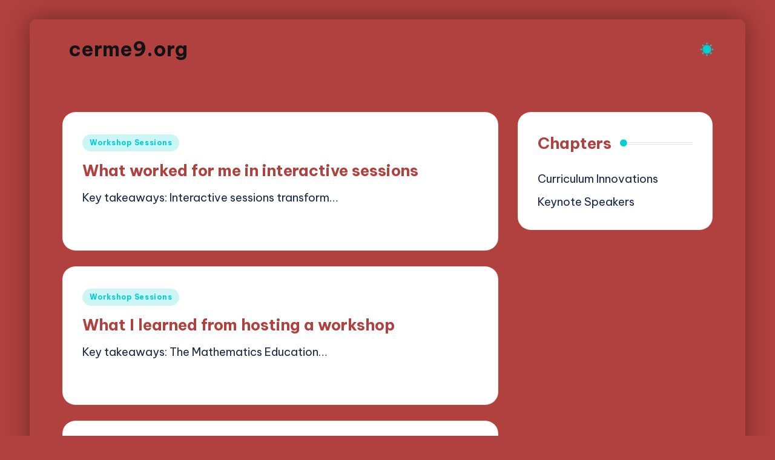

--- FILE ---
content_type: text/html; charset=UTF-8
request_url: https://cerme9.org/
body_size: 9955
content:
<!DOCTYPE html>
<html lang="en-US" prefix="og: https://ogp.me/ns#" itemscope itemtype="http://schema.org/Article" data-darkmode="dark">
<head>
	<meta charset="UTF-8">
	<link rel="profile" href="https://gmpg.org/xfn/11">
		<style>img:is([sizes="auto" i], [sizes^="auto," i]) { contain-intrinsic-size: 3000px 1500px }</style>
	<meta name="viewport" content="width=device-width, initial-scale=1">
<!-- Search Engine Optimization by Rank Math - https://rankmath.com/ -->
<title>Home page of cerme9.org</title>
<meta name="robots" content="follow, index"/>
<link rel="canonical" href="/" />
<link rel="next" href="/page/2/" />
<meta property="og:locale" content="en_US" />
<meta property="og:type" content="website" />
<meta property="og:title" content="Home page of cerme9.org" />
<meta property="og:url" content="/" />
<meta property="og:site_name" content="WordPress" />
<meta name="twitter:card" content="summary_large_image" />
<meta name="twitter:title" content="Home page of cerme9.org" />
<script type="application/ld+json" class="rank-math-schema">{"@context":"https://schema.org","@graph":[{"@type":"Organization","@id":"/#organization","name":"WordPress"},{"@type":"WebSite","@id":"/#website","url":"","name":"WordPress","publisher":{"@id":"/#organization"},"inLanguage":"en-US","potentialAction":{"@type":"SearchAction","target":"/?s={search_term_string}","query-input":"required name=search_term_string"}},{"@type":"CollectionPage","@id":"/#webpage","url":"/","name":"Home page of cerme9.org","about":{"@id":"/#organization"},"isPartOf":{"@id":"/#website"},"inLanguage":"en-US"}]}</script>
<!-- /Rank Math WordPress SEO plugin -->

<link rel='dns-prefetch' href='' />
<link rel='dns-prefetch' href='//fonts.googleapis.com' />
<link rel="alternate" type="application/rss+xml" title="cerme9.org &raquo; Feed" href="/feed/" />
<link rel="alternate" type="application/rss+xml" title="cerme9.org &raquo; Comments Feed" href="/comments/feed/" />
<script>
window._wpemojiSettings = {"baseUrl":"https:\/\/s.w.org\/images\/core\/emoji\/15.0.3\/72x72\/","ext":".png","svgUrl":"https:\/\/s.w.org\/images\/core\/emoji\/15.0.3\/svg\/","svgExt":".svg","source":{"concatemoji":"\/wp-includes\/js\/wp-emoji-release.min.js?ver=6.7.2"}};
/*! This file is auto-generated */
!function(i,n){var o,s,e;function c(e){try{var t={supportTests:e,timestamp:(new Date).valueOf()};sessionStorage.setItem(o,JSON.stringify(t))}catch(e){}}function p(e,t,n){e.clearRect(0,0,e.canvas.width,e.canvas.height),e.fillText(t,0,0);var t=new Uint32Array(e.getImageData(0,0,e.canvas.width,e.canvas.height).data),r=(e.clearRect(0,0,e.canvas.width,e.canvas.height),e.fillText(n,0,0),new Uint32Array(e.getImageData(0,0,e.canvas.width,e.canvas.height).data));return t.every(function(e,t){return e===r[t]})}function u(e,t,n){switch(t){case"flag":return n(e,"\ud83c\udff3\ufe0f\u200d\u26a7\ufe0f","\ud83c\udff3\ufe0f\u200b\u26a7\ufe0f")?!1:!n(e,"\ud83c\uddfa\ud83c\uddf3","\ud83c\uddfa\u200b\ud83c\uddf3")&&!n(e,"\ud83c\udff4\udb40\udc67\udb40\udc62\udb40\udc65\udb40\udc6e\udb40\udc67\udb40\udc7f","\ud83c\udff4\u200b\udb40\udc67\u200b\udb40\udc62\u200b\udb40\udc65\u200b\udb40\udc6e\u200b\udb40\udc67\u200b\udb40\udc7f");case"emoji":return!n(e,"\ud83d\udc26\u200d\u2b1b","\ud83d\udc26\u200b\u2b1b")}return!1}function f(e,t,n){var r="undefined"!=typeof WorkerGlobalScope&&self instanceof WorkerGlobalScope?new OffscreenCanvas(300,150):i.createElement("canvas"),a=r.getContext("2d",{willReadFrequently:!0}),o=(a.textBaseline="top",a.font="600 32px Arial",{});return e.forEach(function(e){o[e]=t(a,e,n)}),o}function t(e){var t=i.createElement("script");t.src=e,t.defer=!0,i.head.appendChild(t)}"undefined"!=typeof Promise&&(o="wpEmojiSettingsSupports",s=["flag","emoji"],n.supports={everything:!0,everythingExceptFlag:!0},e=new Promise(function(e){i.addEventListener("DOMContentLoaded",e,{once:!0})}),new Promise(function(t){var n=function(){try{var e=JSON.parse(sessionStorage.getItem(o));if("object"==typeof e&&"number"==typeof e.timestamp&&(new Date).valueOf()<e.timestamp+604800&&"object"==typeof e.supportTests)return e.supportTests}catch(e){}return null}();if(!n){if("undefined"!=typeof Worker&&"undefined"!=typeof OffscreenCanvas&&"undefined"!=typeof URL&&URL.createObjectURL&&"undefined"!=typeof Blob)try{var e="postMessage("+f.toString()+"("+[JSON.stringify(s),u.toString(),p.toString()].join(",")+"));",r=new Blob([e],{type:"text/javascript"}),a=new Worker(URL.createObjectURL(r),{name:"wpTestEmojiSupports"});return void(a.onmessage=function(e){c(n=e.data),a.terminate(),t(n)})}catch(e){}c(n=f(s,u,p))}t(n)}).then(function(e){for(var t in e)n.supports[t]=e[t],n.supports.everything=n.supports.everything&&n.supports[t],"flag"!==t&&(n.supports.everythingExceptFlag=n.supports.everythingExceptFlag&&n.supports[t]);n.supports.everythingExceptFlag=n.supports.everythingExceptFlag&&!n.supports.flag,n.DOMReady=!1,n.readyCallback=function(){n.DOMReady=!0}}).then(function(){return e}).then(function(){var e;n.supports.everything||(n.readyCallback(),(e=n.source||{}).concatemoji?t(e.concatemoji):e.wpemoji&&e.twemoji&&(t(e.twemoji),t(e.wpemoji)))}))}((window,document),window._wpemojiSettings);
</script>
<style id='wp-emoji-styles-inline-css'>

	img.wp-smiley, img.emoji {
		display: inline !important;
		border: none !important;
		box-shadow: none !important;
		height: 1em !important;
		width: 1em !important;
		margin: 0 0.07em !important;
		vertical-align: -0.1em !important;
		background: none !important;
		padding: 0 !important;
	}
</style>
<link rel='stylesheet' id='wp-block-library-css' href='/wp-includes/css/dist/block-library/style.min.css?ver=6.7.2' media='all' />
<style id='wp-block-library-theme-inline-css'>
.wp-block-audio :where(figcaption){color:#555;font-size:13px;text-align:center}.is-dark-theme .wp-block-audio :where(figcaption){color:#ffffffa6}.wp-block-audio{margin:0 0 1em}.wp-block-code{border:1px solid #ccc;border-radius:4px;font-family:Menlo,Consolas,monaco,monospace;padding:.8em 1em}.wp-block-embed :where(figcaption){color:#555;font-size:13px;text-align:center}.is-dark-theme .wp-block-embed :where(figcaption){color:#ffffffa6}.wp-block-embed{margin:0 0 1em}.blocks-gallery-caption{color:#555;font-size:13px;text-align:center}.is-dark-theme .blocks-gallery-caption{color:#ffffffa6}:root :where(.wp-block-image figcaption){color:#555;font-size:13px;text-align:center}.is-dark-theme :root :where(.wp-block-image figcaption){color:#ffffffa6}.wp-block-image{margin:0 0 1em}.wp-block-pullquote{border-bottom:4px solid;border-top:4px solid;color:currentColor;margin-bottom:1.75em}.wp-block-pullquote cite,.wp-block-pullquote footer,.wp-block-pullquote__citation{color:currentColor;font-size:.8125em;font-style:normal;text-transform:uppercase}.wp-block-quote{border-left:.25em solid;margin:0 0 1.75em;padding-left:1em}.wp-block-quote cite,.wp-block-quote footer{color:currentColor;font-size:.8125em;font-style:normal;position:relative}.wp-block-quote:where(.has-text-align-right){border-left:none;border-right:.25em solid;padding-left:0;padding-right:1em}.wp-block-quote:where(.has-text-align-center){border:none;padding-left:0}.wp-block-quote.is-large,.wp-block-quote.is-style-large,.wp-block-quote:where(.is-style-plain){border:none}.wp-block-search .wp-block-search__label{font-weight:700}.wp-block-search__button{border:1px solid #ccc;padding:.375em .625em}:where(.wp-block-group.has-background){padding:1.25em 2.375em}.wp-block-separator.has-css-opacity{opacity:.4}.wp-block-separator{border:none;border-bottom:2px solid;margin-left:auto;margin-right:auto}.wp-block-separator.has-alpha-channel-opacity{opacity:1}.wp-block-separator:not(.is-style-wide):not(.is-style-dots){width:100px}.wp-block-separator.has-background:not(.is-style-dots){border-bottom:none;height:1px}.wp-block-separator.has-background:not(.is-style-wide):not(.is-style-dots){height:2px}.wp-block-table{margin:0 0 1em}.wp-block-table td,.wp-block-table th{word-break:normal}.wp-block-table :where(figcaption){color:#555;font-size:13px;text-align:center}.is-dark-theme .wp-block-table :where(figcaption){color:#ffffffa6}.wp-block-video :where(figcaption){color:#555;font-size:13px;text-align:center}.is-dark-theme .wp-block-video :where(figcaption){color:#ffffffa6}.wp-block-video{margin:0 0 1em}:root :where(.wp-block-template-part.has-background){margin-bottom:0;margin-top:0;padding:1.25em 2.375em}
</style>
<style id='classic-theme-styles-inline-css'>
/*! This file is auto-generated */
.wp-block-button__link{color:#fff;background-color:#32373c;border-radius:9999px;box-shadow:none;text-decoration:none;padding:calc(.667em + 2px) calc(1.333em + 2px);font-size:1.125em}.wp-block-file__button{background:#32373c;color:#fff;text-decoration:none}
</style>
<style id='global-styles-inline-css'>
:root{--wp--preset--aspect-ratio--square: 1;--wp--preset--aspect-ratio--4-3: 4/3;--wp--preset--aspect-ratio--3-4: 3/4;--wp--preset--aspect-ratio--3-2: 3/2;--wp--preset--aspect-ratio--2-3: 2/3;--wp--preset--aspect-ratio--16-9: 16/9;--wp--preset--aspect-ratio--9-16: 9/16;--wp--preset--color--black: #000000;--wp--preset--color--cyan-bluish-gray: #abb8c3;--wp--preset--color--white: #ffffff;--wp--preset--color--pale-pink: #f78da7;--wp--preset--color--vivid-red: #cf2e2e;--wp--preset--color--luminous-vivid-orange: #ff6900;--wp--preset--color--luminous-vivid-amber: #fcb900;--wp--preset--color--light-green-cyan: #7bdcb5;--wp--preset--color--vivid-green-cyan: #00d084;--wp--preset--color--pale-cyan-blue: #8ed1fc;--wp--preset--color--vivid-cyan-blue: #0693e3;--wp--preset--color--vivid-purple: #9b51e0;--wp--preset--gradient--vivid-cyan-blue-to-vivid-purple: linear-gradient(135deg,rgba(6,147,227,1) 0%,rgb(155,81,224) 100%);--wp--preset--gradient--light-green-cyan-to-vivid-green-cyan: linear-gradient(135deg,rgb(122,220,180) 0%,rgb(0,208,130) 100%);--wp--preset--gradient--luminous-vivid-amber-to-luminous-vivid-orange: linear-gradient(135deg,rgba(252,185,0,1) 0%,rgba(255,105,0,1) 100%);--wp--preset--gradient--luminous-vivid-orange-to-vivid-red: linear-gradient(135deg,rgba(255,105,0,1) 0%,rgb(207,46,46) 100%);--wp--preset--gradient--very-light-gray-to-cyan-bluish-gray: linear-gradient(135deg,rgb(238,238,238) 0%,rgb(169,184,195) 100%);--wp--preset--gradient--cool-to-warm-spectrum: linear-gradient(135deg,rgb(74,234,220) 0%,rgb(151,120,209) 20%,rgb(207,42,186) 40%,rgb(238,44,130) 60%,rgb(251,105,98) 80%,rgb(254,248,76) 100%);--wp--preset--gradient--blush-light-purple: linear-gradient(135deg,rgb(255,206,236) 0%,rgb(152,150,240) 100%);--wp--preset--gradient--blush-bordeaux: linear-gradient(135deg,rgb(254,205,165) 0%,rgb(254,45,45) 50%,rgb(107,0,62) 100%);--wp--preset--gradient--luminous-dusk: linear-gradient(135deg,rgb(255,203,112) 0%,rgb(199,81,192) 50%,rgb(65,88,208) 100%);--wp--preset--gradient--pale-ocean: linear-gradient(135deg,rgb(255,245,203) 0%,rgb(182,227,212) 50%,rgb(51,167,181) 100%);--wp--preset--gradient--electric-grass: linear-gradient(135deg,rgb(202,248,128) 0%,rgb(113,206,126) 100%);--wp--preset--gradient--midnight: linear-gradient(135deg,rgb(2,3,129) 0%,rgb(40,116,252) 100%);--wp--preset--font-size--small: 13px;--wp--preset--font-size--medium: 20px;--wp--preset--font-size--large: 36px;--wp--preset--font-size--x-large: 42px;--wp--preset--spacing--20: 0.44rem;--wp--preset--spacing--30: 0.67rem;--wp--preset--spacing--40: 1rem;--wp--preset--spacing--50: 1.5rem;--wp--preset--spacing--60: 2.25rem;--wp--preset--spacing--70: 3.38rem;--wp--preset--spacing--80: 5.06rem;--wp--preset--shadow--natural: 6px 6px 9px rgba(0, 0, 0, 0.2);--wp--preset--shadow--deep: 12px 12px 50px rgba(0, 0, 0, 0.4);--wp--preset--shadow--sharp: 6px 6px 0px rgba(0, 0, 0, 0.2);--wp--preset--shadow--outlined: 6px 6px 0px -3px rgba(255, 255, 255, 1), 6px 6px rgba(0, 0, 0, 1);--wp--preset--shadow--crisp: 6px 6px 0px rgba(0, 0, 0, 1);}:where(.is-layout-flex){gap: 0.5em;}:where(.is-layout-grid){gap: 0.5em;}body .is-layout-flex{display: flex;}.is-layout-flex{flex-wrap: wrap;align-items: center;}.is-layout-flex > :is(*, div){margin: 0;}body .is-layout-grid{display: grid;}.is-layout-grid > :is(*, div){margin: 0;}:where(.wp-block-columns.is-layout-flex){gap: 2em;}:where(.wp-block-columns.is-layout-grid){gap: 2em;}:where(.wp-block-post-template.is-layout-flex){gap: 1.25em;}:where(.wp-block-post-template.is-layout-grid){gap: 1.25em;}.has-black-color{color: var(--wp--preset--color--black) !important;}.has-cyan-bluish-gray-color{color: var(--wp--preset--color--cyan-bluish-gray) !important;}.has-white-color{color: var(--wp--preset--color--white) !important;}.has-pale-pink-color{color: var(--wp--preset--color--pale-pink) !important;}.has-vivid-red-color{color: var(--wp--preset--color--vivid-red) !important;}.has-luminous-vivid-orange-color{color: var(--wp--preset--color--luminous-vivid-orange) !important;}.has-luminous-vivid-amber-color{color: var(--wp--preset--color--luminous-vivid-amber) !important;}.has-light-green-cyan-color{color: var(--wp--preset--color--light-green-cyan) !important;}.has-vivid-green-cyan-color{color: var(--wp--preset--color--vivid-green-cyan) !important;}.has-pale-cyan-blue-color{color: var(--wp--preset--color--pale-cyan-blue) !important;}.has-vivid-cyan-blue-color{color: var(--wp--preset--color--vivid-cyan-blue) !important;}.has-vivid-purple-color{color: var(--wp--preset--color--vivid-purple) !important;}.has-black-background-color{background-color: var(--wp--preset--color--black) !important;}.has-cyan-bluish-gray-background-color{background-color: var(--wp--preset--color--cyan-bluish-gray) !important;}.has-white-background-color{background-color: var(--wp--preset--color--white) !important;}.has-pale-pink-background-color{background-color: var(--wp--preset--color--pale-pink) !important;}.has-vivid-red-background-color{background-color: var(--wp--preset--color--vivid-red) !important;}.has-luminous-vivid-orange-background-color{background-color: var(--wp--preset--color--luminous-vivid-orange) !important;}.has-luminous-vivid-amber-background-color{background-color: var(--wp--preset--color--luminous-vivid-amber) !important;}.has-light-green-cyan-background-color{background-color: var(--wp--preset--color--light-green-cyan) !important;}.has-vivid-green-cyan-background-color{background-color: var(--wp--preset--color--vivid-green-cyan) !important;}.has-pale-cyan-blue-background-color{background-color: var(--wp--preset--color--pale-cyan-blue) !important;}.has-vivid-cyan-blue-background-color{background-color: var(--wp--preset--color--vivid-cyan-blue) !important;}.has-vivid-purple-background-color{background-color: var(--wp--preset--color--vivid-purple) !important;}.has-black-border-color{border-color: var(--wp--preset--color--black) !important;}.has-cyan-bluish-gray-border-color{border-color: var(--wp--preset--color--cyan-bluish-gray) !important;}.has-white-border-color{border-color: var(--wp--preset--color--white) !important;}.has-pale-pink-border-color{border-color: var(--wp--preset--color--pale-pink) !important;}.has-vivid-red-border-color{border-color: var(--wp--preset--color--vivid-red) !important;}.has-luminous-vivid-orange-border-color{border-color: var(--wp--preset--color--luminous-vivid-orange) !important;}.has-luminous-vivid-amber-border-color{border-color: var(--wp--preset--color--luminous-vivid-amber) !important;}.has-light-green-cyan-border-color{border-color: var(--wp--preset--color--light-green-cyan) !important;}.has-vivid-green-cyan-border-color{border-color: var(--wp--preset--color--vivid-green-cyan) !important;}.has-pale-cyan-blue-border-color{border-color: var(--wp--preset--color--pale-cyan-blue) !important;}.has-vivid-cyan-blue-border-color{border-color: var(--wp--preset--color--vivid-cyan-blue) !important;}.has-vivid-purple-border-color{border-color: var(--wp--preset--color--vivid-purple) !important;}.has-vivid-cyan-blue-to-vivid-purple-gradient-background{background: var(--wp--preset--gradient--vivid-cyan-blue-to-vivid-purple) !important;}.has-light-green-cyan-to-vivid-green-cyan-gradient-background{background: var(--wp--preset--gradient--light-green-cyan-to-vivid-green-cyan) !important;}.has-luminous-vivid-amber-to-luminous-vivid-orange-gradient-background{background: var(--wp--preset--gradient--luminous-vivid-amber-to-luminous-vivid-orange) !important;}.has-luminous-vivid-orange-to-vivid-red-gradient-background{background: var(--wp--preset--gradient--luminous-vivid-orange-to-vivid-red) !important;}.has-very-light-gray-to-cyan-bluish-gray-gradient-background{background: var(--wp--preset--gradient--very-light-gray-to-cyan-bluish-gray) !important;}.has-cool-to-warm-spectrum-gradient-background{background: var(--wp--preset--gradient--cool-to-warm-spectrum) !important;}.has-blush-light-purple-gradient-background{background: var(--wp--preset--gradient--blush-light-purple) !important;}.has-blush-bordeaux-gradient-background{background: var(--wp--preset--gradient--blush-bordeaux) !important;}.has-luminous-dusk-gradient-background{background: var(--wp--preset--gradient--luminous-dusk) !important;}.has-pale-ocean-gradient-background{background: var(--wp--preset--gradient--pale-ocean) !important;}.has-electric-grass-gradient-background{background: var(--wp--preset--gradient--electric-grass) !important;}.has-midnight-gradient-background{background: var(--wp--preset--gradient--midnight) !important;}.has-small-font-size{font-size: var(--wp--preset--font-size--small) !important;}.has-medium-font-size{font-size: var(--wp--preset--font-size--medium) !important;}.has-large-font-size{font-size: var(--wp--preset--font-size--large) !important;}.has-x-large-font-size{font-size: var(--wp--preset--font-size--x-large) !important;}
:where(.wp-block-post-template.is-layout-flex){gap: 1.25em;}:where(.wp-block-post-template.is-layout-grid){gap: 1.25em;}
:where(.wp-block-columns.is-layout-flex){gap: 2em;}:where(.wp-block-columns.is-layout-grid){gap: 2em;}
:root :where(.wp-block-pullquote){font-size: 1.5em;line-height: 1.6;}
</style>
<link rel='stylesheet' id='swiper-css' href='/wp-content/themes/bloghash-pro/assets/css/swiper-bundle.min.css?ver=6.7.2' media='all' />
<link rel='stylesheet' id='glightbox-css' href='/wp-content/themes/bloghash-pro/assets/css/glightbox.min.css?ver=6.7.2' media='all' />
<link rel='stylesheet' id='FontAwesome-css' href='/wp-content/themes/bloghash-pro/assets/css/all.min.css?ver=5.15.4' media='all' />
<link rel='stylesheet' id='bloghash-styles-css' href='/wp-content/themes/bloghash-pro/assets/css/style.min.css?ver=1.0.13' media='all' />
<!--[if IE]>
<link rel='stylesheet' id='bloghash-ie-css' href='/wp-content/themes/bloghash-pro/assets/css/compatibility/ie.min.css?ver=1.0.13' media='all' />
<![endif]-->
<link rel='stylesheet' id='bloghash-google-fonts-css' href='//fonts.googleapis.com/css?family=Inter+Tight%3A600%7CBe+Vietnam+Pro%3A400%2C700%2C500%7CPlayfair+Display%3A400%2C400i&#038;display=swap&#038;subsets=latin&#038;ver=1.0.13' media='' />
<link rel='stylesheet' id='bloghash-dynamic-styles-css' href='/wp-content/uploads/bloghash/dynamic-styles.css?ver=1744215773' media='all' />
<!--[if IE]>
<script src="/wp-content/themes/bloghash-pro/assets/js/vendors/flexibility.min.js?ver=1.0.13" id="bloghash-flexibility-js"></script>
<script id="bloghash-flexibility-js-after">
flexibility(document.documentElement);
</script>
<![endif]-->
<script src="/wp-includes/js/jquery/jquery.min.js?ver=3.7.1" id="jquery-core-js"></script>
<script src="/wp-includes/js/jquery/jquery-migrate.min.js?ver=3.4.1" id="jquery-migrate-js"></script>
<link rel="https://api.w.org/" href="/wp-json/" /><link rel="EditURI" type="application/rsd+xml" title="RSD" href="/xmlrpc.php?rsd" />
<meta name="generator" content="WordPress 6.7.2" />
<meta name="theme-color" content="#00ced1"><style id="custom-background-css">
body.custom-background { background-color: #dea81c; }
</style>
	<link rel="icon" href="/wp-content/uploads/favicon-150x150.png" sizes="32x32" />
<link rel="icon" href="/wp-content/uploads/favicon.png" sizes="192x192" />
<link rel="apple-touch-icon" href="/wp-content/uploads/favicon.png" />
<meta name="msapplication-TileImage" content="/wp-content/uploads/favicon.png" />
</head>

<body class="home blog custom-background wp-embed-responsive bloghash-topbar__separators-regular bloghash-layout__framed bloghash-layout__boxed-separated bloghash-header-layout-1 bloghash-menu-animation-squareboxtwo bloghash-header__separators-none bloghash-blog-horizontal bloghash-page-title-align-left bloghash-has-sidebar bloghash-sticky-sidebar bloghash-sidebar-style-2 bloghash-sidebar-position__right-sidebar bloghash-sidebar-r__after-content entry-media-hover-style-1 bloghash-copyright-layout-1 is-section-heading-init-s1 is-footer-heading-init-s0 bloghash-input-supported validate-comment-form bloghash-menu-accessibility">


<div id="page" class="hfeed site">
	<a class="skip-link screen-reader-text" href="#main">Skip to content</a>

	
	
	<header id="masthead" class="site-header" role="banner" itemtype="https://schema.org/WPHeader" itemscope="itemscope">
		<div id="bloghash-header" >
		<div id="bloghash-header-inner">
		
<div class="bloghash-container bloghash-header-container">

	
<div class="bloghash-logo bloghash-header-element" itemtype="https://schema.org/Organization" itemscope="itemscope">
	<div class="logo-inner"><h1 class="site-title" itemprop="name">
						<a href="/" rel="home" itemprop="url">
							cerme9.org
						</a>
					</h1></div></div><!-- END .bloghash-logo -->

	<span class="bloghash-header-element bloghash-mobile-nav">
				<button class="bloghash-hamburger hamburger--spin bloghash-hamburger-bloghash-primary-nav" aria-label="Menu" aria-controls="bloghash-primary-nav" type="button">

			
			<span class="hamburger-box">
				<span class="hamburger-inner"></span>
			</span>

		</button>
			</span>

	
<nav class="site-navigation main-navigation bloghash-primary-nav bloghash-nav bloghash-header-element" role="navigation" itemtype="https://schema.org/SiteNavigationElement" itemscope="itemscope" aria-label="Site Navigation">

</nav><!-- END .bloghash-nav -->
<div class="bloghash-header-widgets bloghash-header-element bloghash-widget-location-right"><div class="bloghash-header-widget__darkmode bloghash-header-widget bloghash-all"><div class="bloghash-widget-wrapper"><a href="#" class="bloghash-darkmode minimal"><span></span></a></div></div><!-- END .bloghash-header-widget --></div><!-- END .bloghash-header-widgets -->
</div><!-- END .bloghash-container -->
	</div><!-- END #bloghash-header-inner -->
	</div><!-- END #bloghash-header -->
			</header><!-- #masthead .site-header -->

	
			<div id="main" class="site-main">

			

<div class="bloghash-container">

		
	<div id="primary" class="content-area">

		
		<main id="content" class="site-content" role="main" itemtype="http://schema.org/WebPageElement" itemprop="mainContentOfPage">

			<div class="bloghash-flex-row g-4 "><div class="col-md-12 col-sm-12 col-xs-12">

<article id="post-1215" class="bloghash-article no-entry-media post-1215 post type-post status-publish format-standard hentry category-workshop-sessions" itemscope="" itemtype="https://schema.org/CreativeWork">

	
		<div class="bloghash-blog-entry-wrapper bloghash-thumb-left">
			
			<div class="bloghash-entry-content-wrapper">

				
<div class="post-category">

	<span class="cat-links"><span class="screen-reader-text">Posted in</span><span><a href="/category/workshop-sessions/" class="cat-8" rel="category">Workshop Sessions</a></span></span>
</div>

<header class="entry-header">

	
	<h4 class="entry-title" itemprop="headline">
		<a href="/what-worked-for-me-in-interactive-sessions/" title="What worked for me in interactive sessions" rel="bookmark">What worked for me in interactive sessions</a>	</h4>

</header>

<div class="entry-summary bloghash-entry" itemprop="text">

	Key takeaways: Interactive sessions transform&hellip;
</div>
<div class="entry-meta"><div class="entry-meta-elements"><span class="posted-on">15/05/2025</span><span class="post-reading-time" title="Reading time">8 minutes</span>		<span class="post-author">
			<span class="posted-by vcard author"  itemprop="author" itemscope="itemscope" itemtype="http://schema.org/Person">
				<span class="screen-reader-text">Posted by</span>

				
				<span>
					<a class="url fn n" title="View all posts by Alena Brightfield" href="/author/admin/" rel="author"  itemprop="url">
						<span class="author-name"  itemprop="name">Alena Brightfield</span>
					</a>
				</span>
			</span>
		</span>
		</div></div>			</div>
		</div>

	
</article><!-- #post-1215 -->

</div><div class="col-md-12 col-sm-12 col-xs-12">

<article id="post-1211" class="bloghash-article no-entry-media post-1211 post type-post status-publish format-standard hentry category-workshop-sessions" itemscope="" itemtype="https://schema.org/CreativeWork">

	
		<div class="bloghash-blog-entry-wrapper bloghash-thumb-left">
			
			<div class="bloghash-entry-content-wrapper">

				
<div class="post-category">

	<span class="cat-links"><span class="screen-reader-text">Posted in</span><span><a href="/category/workshop-sessions/" class="cat-8" rel="category">Workshop Sessions</a></span></span>
</div>

<header class="entry-header">

	
	<h4 class="entry-title" itemprop="headline">
		<a href="/what-i-learned-from-hosting-a-workshop/" title="What I learned from hosting a workshop" rel="bookmark">What I learned from hosting a workshop</a>	</h4>

</header>

<div class="entry-summary bloghash-entry" itemprop="text">

	Key takeaways: The Mathematics Education&hellip;
</div>
<div class="entry-meta"><div class="entry-meta-elements"><span class="posted-on">15/05/2025</span><span class="post-reading-time" title="Reading time">6 minutes</span>		<span class="post-author">
			<span class="posted-by vcard author"  itemprop="author" itemscope="itemscope" itemtype="http://schema.org/Person">
				<span class="screen-reader-text">Posted by</span>

				
				<span>
					<a class="url fn n" title="View all posts by Alena Brightfield" href="/author/admin/" rel="author"  itemprop="url">
						<span class="author-name"  itemprop="name">Alena Brightfield</span>
					</a>
				</span>
			</span>
		</span>
		</div></div>			</div>
		</div>

	
</article><!-- #post-1211 -->

</div><div class="col-md-12 col-sm-12 col-xs-12">

<article id="post-1185" class="bloghash-article no-entry-media post-1185 post type-post status-publish format-standard hentry category-workshop-sessions" itemscope="" itemtype="https://schema.org/CreativeWork">

	
		<div class="bloghash-blog-entry-wrapper bloghash-thumb-left">
			
			<div class="bloghash-entry-content-wrapper">

				
<div class="post-category">

	<span class="cat-links"><span class="screen-reader-text">Posted in</span><span><a href="/category/workshop-sessions/" class="cat-8" rel="category">Workshop Sessions</a></span></span>
</div>

<header class="entry-header">

	
	<h4 class="entry-title" itemprop="headline">
		<a href="/my-techniques-for-engaging-participants/" title="My techniques for engaging participants" rel="bookmark">My techniques for engaging participants</a>	</h4>

</header>

<div class="entry-summary bloghash-entry" itemprop="text">

	Key takeaways: Creating an interactive&hellip;
</div>
<div class="entry-meta"><div class="entry-meta-elements"><span class="posted-on">14/05/2025</span><span class="post-reading-time" title="Reading time">8 minutes</span>		<span class="post-author">
			<span class="posted-by vcard author"  itemprop="author" itemscope="itemscope" itemtype="http://schema.org/Person">
				<span class="screen-reader-text">Posted by</span>

				
				<span>
					<a class="url fn n" title="View all posts by Alena Brightfield" href="/author/admin/" rel="author"  itemprop="url">
						<span class="author-name"  itemprop="name">Alena Brightfield</span>
					</a>
				</span>
			</span>
		</span>
		</div></div>			</div>
		</div>

	
</article><!-- #post-1185 -->

</div><div class="col-md-12 col-sm-12 col-xs-12">

<article id="post-1200" class="bloghash-article no-entry-media post-1200 post type-post status-publish format-standard hentry category-workshop-sessions" itemscope="" itemtype="https://schema.org/CreativeWork">

	
		<div class="bloghash-blog-entry-wrapper bloghash-thumb-left">
			
			<div class="bloghash-entry-content-wrapper">

				
<div class="post-category">

	<span class="cat-links"><span class="screen-reader-text">Posted in</span><span><a href="/category/workshop-sessions/" class="cat-8" rel="category">Workshop Sessions</a></span></span>
</div>

<header class="entry-header">

	
	<h4 class="entry-title" itemprop="headline">
		<a href="/what-i-discovered-about-group-dynamics/" title="What I discovered about group dynamics" rel="bookmark">What I discovered about group dynamics</a>	</h4>

</header>

<div class="entry-summary bloghash-entry" itemprop="text">

	Key takeaways: Positive group dynamics&hellip;
</div>
<div class="entry-meta"><div class="entry-meta-elements"><span class="posted-on">14/05/2025</span><span class="post-reading-time" title="Reading time">8 minutes</span>		<span class="post-author">
			<span class="posted-by vcard author"  itemprop="author" itemscope="itemscope" itemtype="http://schema.org/Person">
				<span class="screen-reader-text">Posted by</span>

				
				<span>
					<a class="url fn n" title="View all posts by Alena Brightfield" href="/author/admin/" rel="author"  itemprop="url">
						<span class="author-name"  itemprop="name">Alena Brightfield</span>
					</a>
				</span>
			</span>
		</span>
		</div></div>			</div>
		</div>

	
</article><!-- #post-1200 -->

</div><div class="col-md-12 col-sm-12 col-xs-12">

<article id="post-1197" class="bloghash-article no-entry-media post-1197 post type-post status-publish format-standard hentry category-workshop-sessions" itemscope="" itemtype="https://schema.org/CreativeWork">

	
		<div class="bloghash-blog-entry-wrapper bloghash-thumb-left">
			
			<div class="bloghash-entry-content-wrapper">

				
<div class="post-category">

	<span class="cat-links"><span class="screen-reader-text">Posted in</span><span><a href="/category/workshop-sessions/" class="cat-8" rel="category">Workshop Sessions</a></span></span>
</div>

<header class="entry-header">

	
	<h4 class="entry-title" itemprop="headline">
		<a href="/my-thoughts-on-effective-workshop-facilitation/" title="My thoughts on effective workshop facilitation" rel="bookmark">My thoughts on effective workshop facilitation</a>	</h4>

</header>

<div class="entry-summary bloghash-entry" itemprop="text">

	Key takeaways: Effective workshop facilitation&hellip;
</div>
<div class="entry-meta"><div class="entry-meta-elements"><span class="posted-on">14/05/2025</span><span class="post-reading-time" title="Reading time">8 minutes</span>		<span class="post-author">
			<span class="posted-by vcard author"  itemprop="author" itemscope="itemscope" itemtype="http://schema.org/Person">
				<span class="screen-reader-text">Posted by</span>

				
				<span>
					<a class="url fn n" title="View all posts by Alena Brightfield" href="/author/admin/" rel="author"  itemprop="url">
						<span class="author-name"  itemprop="name">Alena Brightfield</span>
					</a>
				</span>
			</span>
		</span>
		</div></div>			</div>
		</div>

	
</article><!-- #post-1197 -->

</div><div class="col-md-12 col-sm-12 col-xs-12">

<article id="post-1167" class="bloghash-article no-entry-media post-1167 post type-post status-publish format-standard hentry category-workshop-sessions" itemscope="" itemtype="https://schema.org/CreativeWork">

	
		<div class="bloghash-blog-entry-wrapper bloghash-thumb-left">
			
			<div class="bloghash-entry-content-wrapper">

				
<div class="post-category">

	<span class="cat-links"><span class="screen-reader-text">Posted in</span><span><a href="/category/workshop-sessions/" class="cat-8" rel="category">Workshop Sessions</a></span></span>
</div>

<header class="entry-header">

	
	<h4 class="entry-title" itemprop="headline">
		<a href="/how-i-overcame-my-workshop-anxiety/" title="How I overcame my workshop anxiety" rel="bookmark">How I overcame my workshop anxiety</a>	</h4>

</header>

<div class="entry-summary bloghash-entry" itemprop="text">

	Key takeaways: Workshop anxiety often&hellip;
</div>
<div class="entry-meta"><div class="entry-meta-elements"><span class="posted-on">13/05/2025</span><span class="post-reading-time" title="Reading time">6 minutes</span>		<span class="post-author">
			<span class="posted-by vcard author"  itemprop="author" itemscope="itemscope" itemtype="http://schema.org/Person">
				<span class="screen-reader-text">Posted by</span>

				
				<span>
					<a class="url fn n" title="View all posts by Alena Brightfield" href="/author/admin/" rel="author"  itemprop="url">
						<span class="author-name"  itemprop="name">Alena Brightfield</span>
					</a>
				</span>
			</span>
		</span>
		</div></div>			</div>
		</div>

	
</article><!-- #post-1167 -->

</div><div class="col-md-12 col-sm-12 col-xs-12">

<article id="post-1165" class="bloghash-article no-entry-media post-1165 post type-post status-publish format-standard hentry category-workshop-sessions" itemscope="" itemtype="https://schema.org/CreativeWork">

	
		<div class="bloghash-blog-entry-wrapper bloghash-thumb-left">
			
			<div class="bloghash-entry-content-wrapper">

				
<div class="post-category">

	<span class="cat-links"><span class="screen-reader-text">Posted in</span><span><a href="/category/workshop-sessions/" class="cat-8" rel="category">Workshop Sessions</a></span></span>
</div>

<header class="entry-header">

	
	<h4 class="entry-title" itemprop="headline">
		<a href="/how-i-navigated-my-first-workshop-experience/" title="How I navigated my first workshop experience" rel="bookmark">How I navigated my first workshop experience</a>	</h4>

</header>

<div class="entry-summary bloghash-entry" itemprop="text">

	Key takeaways: The Mathematics Education&hellip;
</div>
<div class="entry-meta"><div class="entry-meta-elements"><span class="posted-on">13/05/2025</span><span class="post-reading-time" title="Reading time">9 minutes</span>		<span class="post-author">
			<span class="posted-by vcard author"  itemprop="author" itemscope="itemscope" itemtype="http://schema.org/Person">
				<span class="screen-reader-text">Posted by</span>

				
				<span>
					<a class="url fn n" title="View all posts by Alena Brightfield" href="/author/admin/" rel="author"  itemprop="url">
						<span class="author-name"  itemprop="name">Alena Brightfield</span>
					</a>
				</span>
			</span>
		</span>
		</div></div>			</div>
		</div>

	
</article><!-- #post-1165 -->

</div><div class="col-md-12 col-sm-12 col-xs-12">

<article id="post-1152" class="bloghash-article no-entry-media post-1152 post type-post status-publish format-standard hentry category-workshop-sessions" itemscope="" itemtype="https://schema.org/CreativeWork">

	
		<div class="bloghash-blog-entry-wrapper bloghash-thumb-left">
			
			<div class="bloghash-entry-content-wrapper">

				
<div class="post-category">

	<span class="cat-links"><span class="screen-reader-text">Posted in</span><span><a href="/category/workshop-sessions/" class="cat-8" rel="category">Workshop Sessions</a></span></span>
</div>

<header class="entry-header">

	
	<h4 class="entry-title" itemprop="headline">
		<a href="/how-i-built-connections-during-workshops/" title="How I built connections during workshops" rel="bookmark">How I built connections during workshops</a>	</h4>

</header>

<div class="entry-summary bloghash-entry" itemprop="text">

	Key takeaways: The Mathematics Education&hellip;
</div>
<div class="entry-meta"><div class="entry-meta-elements"><span class="posted-on">13/05/2025</span><span class="post-reading-time" title="Reading time">9 minutes</span>		<span class="post-author">
			<span class="posted-by vcard author"  itemprop="author" itemscope="itemscope" itemtype="http://schema.org/Person">
				<span class="screen-reader-text">Posted by</span>

				
				<span>
					<a class="url fn n" title="View all posts by Alena Brightfield" href="/author/admin/" rel="author"  itemprop="url">
						<span class="author-name"  itemprop="name">Alena Brightfield</span>
					</a>
				</span>
			</span>
		</span>
		</div></div>			</div>
		</div>

	
</article><!-- #post-1152 -->

</div><div class="col-md-12 col-sm-12 col-xs-12">

<article id="post-1178" class="bloghash-article no-entry-media post-1178 post type-post status-publish format-standard hentry category-workshop-sessions" itemscope="" itemtype="https://schema.org/CreativeWork">

	
		<div class="bloghash-blog-entry-wrapper bloghash-thumb-left">
			
			<div class="bloghash-entry-content-wrapper">

				
<div class="post-category">

	<span class="cat-links"><span class="screen-reader-text">Posted in</span><span><a href="/category/workshop-sessions/" class="cat-8" rel="category">Workshop Sessions</a></span></span>
</div>

<header class="entry-header">

	
	<h4 class="entry-title" itemprop="headline">
		<a href="/my-experience-with-virtual-workshops/" title="My experience with virtual workshops" rel="bookmark">My experience with virtual workshops</a>	</h4>

</header>

<div class="entry-summary bloghash-entry" itemprop="text">

	Key takeaways: Virtual workshops enhance&hellip;
</div>
<div class="entry-meta"><div class="entry-meta-elements"><span class="posted-on">13/05/2025</span><span class="post-reading-time" title="Reading time">6 minutes</span>		<span class="post-author">
			<span class="posted-by vcard author"  itemprop="author" itemscope="itemscope" itemtype="http://schema.org/Person">
				<span class="screen-reader-text">Posted by</span>

				
				<span>
					<a class="url fn n" title="View all posts by Alena Brightfield" href="/author/admin/" rel="author"  itemprop="url">
						<span class="author-name"  itemprop="name">Alena Brightfield</span>
					</a>
				</span>
			</span>
		</span>
		</div></div>			</div>
		</div>

	
</article><!-- #post-1178 -->

</div><div class="col-md-12 col-sm-12 col-xs-12">

<article id="post-1147" class="bloghash-article no-entry-media post-1147 post type-post status-publish format-standard hentry category-student-engagement" itemscope="" itemtype="https://schema.org/CreativeWork">

	
		<div class="bloghash-blog-entry-wrapper bloghash-thumb-left">
			
			<div class="bloghash-entry-content-wrapper">

				
<div class="post-category">

	<span class="cat-links"><span class="screen-reader-text">Posted in</span><span><a href="/category/student-engagement/" class="cat-7" rel="category">Student Engagement</a></span></span>
</div>

<header class="entry-header">

	
	<h4 class="entry-title" itemprop="headline">
		<a href="/what-works-for-me-in-engaging-assignments/" title="What Works for Me in Engaging Assignments" rel="bookmark">What Works for Me in Engaging Assignments</a>	</h4>

</header>

<div class="entry-summary bloghash-entry" itemprop="text">

	Key takeaways: Mathematics education should&hellip;
</div>
<div class="entry-meta"><div class="entry-meta-elements"><span class="posted-on">13/05/2025</span><span class="post-reading-time" title="Reading time">8 minutes</span>		<span class="post-author">
			<span class="posted-by vcard author"  itemprop="author" itemscope="itemscope" itemtype="http://schema.org/Person">
				<span class="screen-reader-text">Posted by</span>

				
				<span>
					<a class="url fn n" title="View all posts by Alena Brightfield" href="/author/admin/" rel="author"  itemprop="url">
						<span class="author-name"  itemprop="name">Alena Brightfield</span>
					</a>
				</span>
			</span>
		</span>
		</div></div>			</div>
		</div>

	
</article><!-- #post-1147 -->

</div></div>
		<div class="bloghash-pagination bloghash-default">
		
		
	<nav class="navigation pagination" aria-label="Posts pagination">
		<h2 class="screen-reader-text">Posts pagination</h2>
		<div class="nav-links"><span aria-current="page" class="page-numbers current">1</span>
<a class="page-numbers" href="/page/2/">2</a>
<a class="page-numbers" href="/page/3/">3</a>
<span class="page-numbers dots">&hellip;</span>
<a class="page-numbers" href="/page/13/">13</a>
<a class="next page-numbers" href="/page/2/"><span class="screen-reader-text">Next page</span>
			<button type="button" class="bloghash-animate-arrow right-arrow" aria-hidden="true" role="button" tabindex="0">
				<svg xmlns="http://www.w3.org/2000/svg" viewBox="0 0 25 18"><path class="arrow-handle" d="M2.511 9.007l7.185-7.221c.407-.409.407-1.071 0-1.48s-1.068-.409-1.476 0L.306 8.259a1.049 1.049 0 000 1.481l7.914 7.952c.407.408 1.068.408 1.476 0s.407-1.07 0-1.479L2.511 9.007z"></path><path class="arrow-bar" fill-rule="evenodd" clip-rule="evenodd" d="M1 8h28.001a1.001 1.001 0 010 2H1a1 1 0 110-2z"></path></svg>
			</button></a></div>
	</nav>		</div>
	
		
		</main><!-- #content .site-content -->

		
	</div><!-- #primary .content-area -->

	
<aside id="secondary" class="widget-area bloghash-sidebar-container" itemtype="http://schema.org/WPSideBar" itemscope="itemscope" role="complementary">

	<div class="bloghash-sidebar-inner">
		
		<div id="block-6" class="bloghash-sidebar-widget bloghash-widget bloghash-entry widget widget_block">
<div class="wp-block-group"><div class="wp-block-group__inner-container is-layout-flow wp-block-group-is-layout-flow">
<h2 class="wp-block-heading">Chapters</h2>


<ul class="wp-block-categories-list wp-block-categories">	<li class="cat-item cat-item-3"><a href="/category/curriculum-innovations/">Curriculum Innovations</a>
</li>
	<li class="cat-item cat-item-4"><a href="/category/keynote-speakers/">Keynote Speakers</a>
</li>
</ul></div></div>
</div>
			</div>

</aside><!--#secondary .widget-area -->


		
</div><!-- END .bloghash-container -->


				
	</div><!-- #main .site-main -->
	
	
			<footer id="colophon" class="site-footer" role="contentinfo" itemtype="http://schema.org/WPFooter" itemscope="itemscope">

			
<div id="bloghash-footer" >
	<div class="bloghash-container">
		<div class="bloghash-flex-row" id="bloghash-footer-widgets">

							<div class="bloghash-footer-column col-xs-12 col-sm-6 stretch-xs col-md-6">
					<div id="block-20" class="bloghash-footer-widget bloghash-widget bloghash-entry widget widget_block">
<div class="wp-block-group"><div class="wp-block-group__inner-container is-layout-constrained wp-block-group-is-layout-constrained">
<h2 class="wp-block-heading">Only for Bots</h2>



<ul class="wp-block-list">
<li><a href="/robots.txt" data-type="link" data-id="/robots.txt" target="_blank" rel="noreferrer noopener">Rules</a></li>



<li><a href="/category-sitemap.xml" data-type="link" data-id="/category-sitemap.xml">XML - Categories</a></li>



<li><a href="/post-sitemap.xml">XML - Posts</a></li>
</ul>
</div></div>
</div>				</div>
								<div class="bloghash-footer-column col-xs-12 col-sm-6 stretch-xs col-md-6">
					<div id="block-21" class="bloghash-footer-widget bloghash-widget bloghash-entry widget widget_block">
<div class="wp-block-group"><div class="wp-block-group__inner-container is-layout-constrained wp-block-group-is-layout-constrained">
<h2 class="wp-block-heading">Website Structure</h2>



<ul class="wp-block-list">
<li><a href="/html-sitemap/">List of all pages</a></li>
</ul>
</div></div>
</div>				</div>
				
		</div><!-- END .bloghash-flex-row -->
	</div><!-- END .bloghash-container -->
</div><!-- END #bloghash-footer -->

<div id="bloghash-copyright" class="contained-separator">
	<div class="bloghash-container">
		<div class="bloghash-flex-row">

			<div class="col-xs-12 center-xs col-md flex-basis-auto start-md"><div class="bloghash-copyright-widget__text bloghash-copyright-widget bloghash-all"><span>©  2025 — <b>cerme9.org</b></span></div><!-- END .bloghash-copyright-widget --></div>
			<div class="col-xs-12 center-xs col-md flex-basis-auto end-md"></div>

		</div><!-- END .bloghash-flex-row -->
	</div>
</div><!-- END #bloghash-copyright -->

		</footer><!-- #colophon .site-footer -->
	
	
</div><!-- END #page -->


                <script type="text/javascript">
                    document.addEventListener("DOMContentLoaded", function() {
                        var mainContent = document.querySelector("main#content");
                        if (mainContent) {
                            var customTextDiv = document.createElement("div");
                            customTextDiv.innerHTML = "<div class=\"custom-homepage-text\"><p>Welcome to Cerme9.org, your go-to destination for all things related to Curriculum Innovations! Here, I share my personal journey and insights into the ever-evolving landscape of educational practices. With a focus on transformative ideas and practical solutions, I invite you to explore a wealth of articles that reflect both my experiences and the latest trends in curriculum development. Whether you&#039;re an educator, an administrator, or just someone passionate about learning, you\u2019ll find valuable resources that inspire and inform.<br \/>\n<br \/>\nAt Cerme9.org, we believe that the future of education lies in the hands of innovative thinkers who aren\u2019t afraid to challenge the status quo. Dive into an array of topics, from integrating technology in the classroom to fostering creative problem-solving skills among students. Join me on this exciting exploration of curricular advancements and let&#039;s collaborate to shape a more engaging, effective, and inclusive learning experience for everyone!<\/p><\/div>";
                            mainContent.appendChild(customTextDiv);
                        }
                    });
                </script>
            <script src="/wp-content/themes/bloghash-pro/assets/js/vendors/swiper-bundle.min.js?ver=6.7.2" id="swiper-js"></script>
<script src="/wp-content/themes/bloghash-pro/assets/js/vendors/glightbox.min.js?ver=6.7.2" id="glightbox-js"></script>
<script src="/wp-includes/js/imagesloaded.min.js?ver=5.0.0" id="imagesloaded-js"></script>
<script id="bloghash-js-extra">
var bloghash_vars = {"ajaxurl":"\/wp-admin\/admin-ajax.php","nonce":"b5c394a0e6","live-search-nonce":"dad0ea6529","post-like-nonce":"0720bc094f","close":"Close","no_results":"No results found","more_results":"More results","responsive-breakpoint":"960","cutoff-option":"1","cutoff-upto":"8","cutoff-text":"More <i class=\"fas fa-ellipsis-h ml-1\"><\/i>","sticky-header":{"enabled":false,"hide_on":[""]},"parallax-footer":{"enabled":false,"hide_on":[""]},"is_live_search":"","dark_mode":"1","strings":{"comments_toggle_show":"Leave a Comment","comments_toggle_hide":"Hide Comments"}};
</script>
<script src="/wp-content/themes/bloghash-pro/assets/js/bloghash.min.js?ver=1.0.13" id="bloghash-js"></script>
		<script>
			! function() {
				var e = -1 < navigator.userAgent.toLowerCase().indexOf("webkit"),
					t = -1 < navigator.userAgent.toLowerCase().indexOf("opera"),
					n = -1 < navigator.userAgent.toLowerCase().indexOf("msie");
				(e || t || n) && document.getElementById && window.addEventListener && window.addEventListener("hashchange", function() {
					var e, t = location.hash.substring(1);
					/^[A-z0-9_-]+$/.test(t) && (e = document.getElementById(t)) && (/^(?:a|select|input|button|textarea)$/i.test(e.tagName) || (e.tabIndex = -1), e.focus())
				}, !1)
			}();
		</script>
		
<script defer src="https://static.cloudflareinsights.com/beacon.min.js/vcd15cbe7772f49c399c6a5babf22c1241717689176015" integrity="sha512-ZpsOmlRQV6y907TI0dKBHq9Md29nnaEIPlkf84rnaERnq6zvWvPUqr2ft8M1aS28oN72PdrCzSjY4U6VaAw1EQ==" data-cf-beacon='{"version":"2024.11.0","token":"b12b80b32007436c946b21c291ee1680","r":1,"server_timing":{"name":{"cfCacheStatus":true,"cfEdge":true,"cfExtPri":true,"cfL4":true,"cfOrigin":true,"cfSpeedBrain":true},"location_startswith":null}}' crossorigin="anonymous"></script>
</body>
</html>